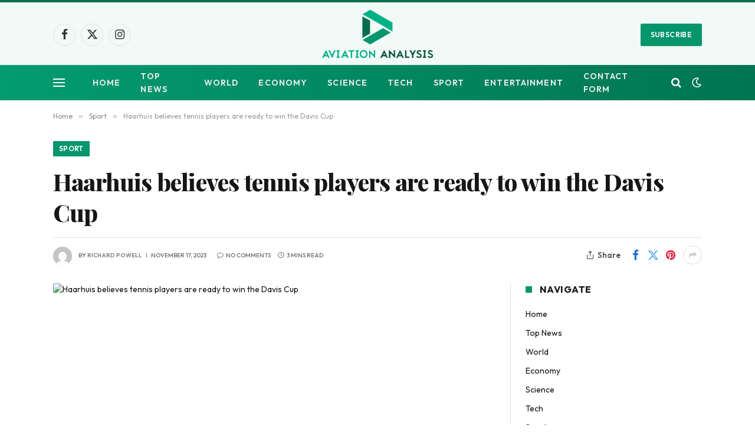

--- FILE ---
content_type: text/html; charset=UTF-8
request_url: https://www.aviationanalysis.net/haarhuis-believes-tennis-players-are-ready-to-win-the-davis-cup/
body_size: 17509
content:

<!DOCTYPE html>
<html lang="en-US" class="s-light site-s-light">

<head>

	<meta charset="UTF-8" />
	<meta name="viewport" content="width=device-width, initial-scale=1" />
	<meta name='robots' content='index, follow, max-image-preview:large, max-snippet:-1, max-video-preview:-1' />

	<!-- This site is optimized with the Yoast SEO plugin v26.8 - https://yoast.com/product/yoast-seo-wordpress/ -->
	<title>Haarhuis believes tennis players are ready to win the Davis Cup</title><link rel="preload" as="image" imagesrcset="https://www.rtlnieuws.nl/sites/default/files/ANP161123207-1.jpg?itok=WzC84XLp&amp;width=2048&amp;height=1152&amp;impolicy=semi_dynamic" imagesizes="(max-width: 722px) 100vw, 722px" /><link rel="preload" as="font" href="https://www.aviationanalysis.net/wp-content/themes/smart-mag/css/icons/fonts/ts-icons.woff2?v3.2" type="font/woff2" crossorigin="anonymous" />
	<link rel="canonical" href="https://www.aviationanalysis.net/haarhuis-believes-tennis-players-are-ready-to-win-the-davis-cup/" />
	<meta property="og:locale" content="en_US" />
	<meta property="og:type" content="article" />
	<meta property="og:title" content="Haarhuis believes tennis players are ready to win the Davis Cup" />
	<meta property="og:description" content="Team captain Paul Haarhuis believes the tennis players are ready to win the Davis Cup ahead of the quarter-finals of next Thursday&#8217;s Davis Cup Finals in Malaga. The captain said: “We will certainly not be favorites against Italy with Jannik Sinner, who is playing very well, but we certainly do not have any chance.” The" />
	<meta property="og:url" content="https://www.aviationanalysis.net/haarhuis-believes-tennis-players-are-ready-to-win-the-davis-cup/" />
	<meta property="og:site_name" content="Aviation Analysis - Industry Travel News" />
	<meta property="article:published_time" content="2023-11-16T21:00:38+00:00" />
	<meta property="og:image" content="https://www.rtlnieuws.nl/sites/default/files/ANP161123207-1.jpg?itok=WzC84XLp&width=2048&height=1152&impolicy=semi_dynamic" />
	<meta name="author" content="Richard Powell" />
	<meta name="twitter:card" content="summary_large_image" />
	<meta name="twitter:image" content="https://www.rtlnieuws.nl/sites/default/files/ANP161123207-1.jpg?itok=WzC84XLp&width=2048&height=1152&impolicy=semi_dynamic" />
	<meta name="twitter:label1" content="Written by" />
	<meta name="twitter:data1" content="Richard Powell" />
	<meta name="twitter:label2" content="Est. reading time" />
	<meta name="twitter:data2" content="2 minutes" />
	<script type="application/ld+json" class="yoast-schema-graph">{"@context":"https://schema.org","@graph":[{"@type":"NewsArticle","@id":"https://www.aviationanalysis.net/haarhuis-believes-tennis-players-are-ready-to-win-the-davis-cup/#article","isPartOf":{"@id":"https://www.aviationanalysis.net/haarhuis-believes-tennis-players-are-ready-to-win-the-davis-cup/"},"author":{"name":"Richard Powell","@id":"https://www.aviationanalysis.net/#/schema/person/1e99037423c91187b7f76c5443ec3da0"},"headline":"Haarhuis believes tennis players are ready to win the Davis Cup","datePublished":"2023-11-16T21:00:38+00:00","mainEntityOfPage":{"@id":"https://www.aviationanalysis.net/haarhuis-believes-tennis-players-are-ready-to-win-the-davis-cup/"},"wordCount":450,"commentCount":0,"publisher":{"@id":"https://www.aviationanalysis.net/#organization"},"image":{"@id":"https://www.aviationanalysis.net/haarhuis-believes-tennis-players-are-ready-to-win-the-davis-cup/#primaryimage"},"thumbnailUrl":"https://www.rtlnieuws.nl/sites/default/files/ANP161123207-1.jpg?itok=WzC84XLp&width=2048&height=1152&impolicy=semi_dynamic","articleSection":["Sport"],"inLanguage":"en-US"},{"@type":"WebPage","@id":"https://www.aviationanalysis.net/haarhuis-believes-tennis-players-are-ready-to-win-the-davis-cup/","url":"https://www.aviationanalysis.net/haarhuis-believes-tennis-players-are-ready-to-win-the-davis-cup/","name":"Haarhuis believes tennis players are ready to win the Davis Cup","isPartOf":{"@id":"https://www.aviationanalysis.net/#website"},"primaryImageOfPage":"https://www.rtlnieuws.nl/sites/default/files/ANP161123207-1.jpg?itok=WzC84XLp&width=2048&height=1152&impolicy=semi_dynamic","image":["https://www.rtlnieuws.nl/sites/default/files/ANP161123207-1.jpg?itok=WzC84XLp&width=2048&height=1152&impolicy=semi_dynamic"],"thumbnailUrl":"https://www.rtlnieuws.nl/sites/default/files/ANP161123207-1.jpg?itok=WzC84XLp&width=2048&height=1152&impolicy=semi_dynamic","datePublished":"2023-11-16T21:00:38+00:00","inLanguage":"en-US","potentialAction":[{"@type":"ReadAction","target":["https://www.aviationanalysis.net/haarhuis-believes-tennis-players-are-ready-to-win-the-davis-cup/"]}]},{"@type":"ImageObject","inLanguage":"en-US","@id":"https://www.aviationanalysis.net/haarhuis-believes-tennis-players-are-ready-to-win-the-davis-cup/#primaryimage","url":"https://www.rtlnieuws.nl/sites/default/files/ANP161123207-1.jpg?itok=WzC84XLp&width=2048&height=1152&impolicy=semi_dynamic","contentUrl":"https://www.rtlnieuws.nl/sites/default/files/ANP161123207-1.jpg?itok=WzC84XLp&width=2048&height=1152&impolicy=semi_dynamic"},{"@type":"WebSite","@id":"https://www.aviationanalysis.net/#website","url":"https://www.aviationanalysis.net/","name":"Aviation Analysis - Industry Travel News","description":"","publisher":{"@id":"https://www.aviationanalysis.net/#organization"},"potentialAction":[{"@type":"SearchAction","target":{"@type":"EntryPoint","urlTemplate":"https://www.aviationanalysis.net/?s={search_term_string}"},"query-input":{"@type":"PropertyValueSpecification","valueRequired":true,"valueName":"search_term_string"}}],"inLanguage":"en-US"},{"@type":"Organization","@id":"https://www.aviationanalysis.net/#organization","name":"Aviation Analysis Wing","url":"https://www.aviationanalysis.net/","logo":{"@type":"ImageObject","inLanguage":"en-US","@id":"https://www.aviationanalysis.net/#/schema/logo/image/","url":"https://www.aviationanalysis.net/wp-content/uploads/2020/07/Aviation-Analysis-2.png","contentUrl":"https://www.aviationanalysis.net/wp-content/uploads/2020/07/Aviation-Analysis-2.png","width":395,"height":199,"caption":"Aviation Analysis Wing"},"image":{"@id":"https://www.aviationanalysis.net/#/schema/logo/image/"}},{"@type":"Person","@id":"https://www.aviationanalysis.net/#/schema/person/1e99037423c91187b7f76c5443ec3da0","name":"Richard Powell","image":{"@type":"ImageObject","inLanguage":"en-US","@id":"https://www.aviationanalysis.net/#/schema/person/image/","url":"https://secure.gravatar.com/avatar/c15209596faa1d0d9a441f27acda0dcb9aaf4836ae7111aa2de2bf74eac24098?s=96&d=mm&r=g","contentUrl":"https://secure.gravatar.com/avatar/c15209596faa1d0d9a441f27acda0dcb9aaf4836ae7111aa2de2bf74eac24098?s=96&d=mm&r=g","caption":"Richard Powell"},"description":"Tv fanatic. Freelance thinker. Social media enthusiast. Total bacon lover. Communicator."}]}</script>
	<!-- / Yoast SEO plugin. -->


<link rel='dns-prefetch' href='//fonts.googleapis.com' />
<link rel="alternate" type="application/rss+xml" title="Aviation Analysis - Industry Travel News &raquo; Feed" href="https://www.aviationanalysis.net/feed/" />
<link rel="alternate" title="oEmbed (JSON)" type="application/json+oembed" href="https://www.aviationanalysis.net/wp-json/oembed/1.0/embed?url=https%3A%2F%2Fwww.aviationanalysis.net%2Fhaarhuis-believes-tennis-players-are-ready-to-win-the-davis-cup%2F" />
<link rel="alternate" title="oEmbed (XML)" type="text/xml+oembed" href="https://www.aviationanalysis.net/wp-json/oembed/1.0/embed?url=https%3A%2F%2Fwww.aviationanalysis.net%2Fhaarhuis-believes-tennis-players-are-ready-to-win-the-davis-cup%2F&#038;format=xml" />
<style id='wp-img-auto-sizes-contain-inline-css' type='text/css'>
img:is([sizes=auto i],[sizes^="auto," i]){contain-intrinsic-size:3000px 1500px}
/*# sourceURL=wp-img-auto-sizes-contain-inline-css */
</style>
<style id='wp-emoji-styles-inline-css' type='text/css'>

	img.wp-smiley, img.emoji {
		display: inline !important;
		border: none !important;
		box-shadow: none !important;
		height: 1em !important;
		width: 1em !important;
		margin: 0 0.07em !important;
		vertical-align: -0.1em !important;
		background: none !important;
		padding: 0 !important;
	}
/*# sourceURL=wp-emoji-styles-inline-css */
</style>
<style id='wp-block-library-inline-css' type='text/css'>
:root{--wp-block-synced-color:#7a00df;--wp-block-synced-color--rgb:122,0,223;--wp-bound-block-color:var(--wp-block-synced-color);--wp-editor-canvas-background:#ddd;--wp-admin-theme-color:#007cba;--wp-admin-theme-color--rgb:0,124,186;--wp-admin-theme-color-darker-10:#006ba1;--wp-admin-theme-color-darker-10--rgb:0,107,160.5;--wp-admin-theme-color-darker-20:#005a87;--wp-admin-theme-color-darker-20--rgb:0,90,135;--wp-admin-border-width-focus:2px}@media (min-resolution:192dpi){:root{--wp-admin-border-width-focus:1.5px}}.wp-element-button{cursor:pointer}:root .has-very-light-gray-background-color{background-color:#eee}:root .has-very-dark-gray-background-color{background-color:#313131}:root .has-very-light-gray-color{color:#eee}:root .has-very-dark-gray-color{color:#313131}:root .has-vivid-green-cyan-to-vivid-cyan-blue-gradient-background{background:linear-gradient(135deg,#00d084,#0693e3)}:root .has-purple-crush-gradient-background{background:linear-gradient(135deg,#34e2e4,#4721fb 50%,#ab1dfe)}:root .has-hazy-dawn-gradient-background{background:linear-gradient(135deg,#faaca8,#dad0ec)}:root .has-subdued-olive-gradient-background{background:linear-gradient(135deg,#fafae1,#67a671)}:root .has-atomic-cream-gradient-background{background:linear-gradient(135deg,#fdd79a,#004a59)}:root .has-nightshade-gradient-background{background:linear-gradient(135deg,#330968,#31cdcf)}:root .has-midnight-gradient-background{background:linear-gradient(135deg,#020381,#2874fc)}:root{--wp--preset--font-size--normal:16px;--wp--preset--font-size--huge:42px}.has-regular-font-size{font-size:1em}.has-larger-font-size{font-size:2.625em}.has-normal-font-size{font-size:var(--wp--preset--font-size--normal)}.has-huge-font-size{font-size:var(--wp--preset--font-size--huge)}.has-text-align-center{text-align:center}.has-text-align-left{text-align:left}.has-text-align-right{text-align:right}.has-fit-text{white-space:nowrap!important}#end-resizable-editor-section{display:none}.aligncenter{clear:both}.items-justified-left{justify-content:flex-start}.items-justified-center{justify-content:center}.items-justified-right{justify-content:flex-end}.items-justified-space-between{justify-content:space-between}.screen-reader-text{border:0;clip-path:inset(50%);height:1px;margin:-1px;overflow:hidden;padding:0;position:absolute;width:1px;word-wrap:normal!important}.screen-reader-text:focus{background-color:#ddd;clip-path:none;color:#444;display:block;font-size:1em;height:auto;left:5px;line-height:normal;padding:15px 23px 14px;text-decoration:none;top:5px;width:auto;z-index:100000}html :where(.has-border-color){border-style:solid}html :where([style*=border-top-color]){border-top-style:solid}html :where([style*=border-right-color]){border-right-style:solid}html :where([style*=border-bottom-color]){border-bottom-style:solid}html :where([style*=border-left-color]){border-left-style:solid}html :where([style*=border-width]){border-style:solid}html :where([style*=border-top-width]){border-top-style:solid}html :where([style*=border-right-width]){border-right-style:solid}html :where([style*=border-bottom-width]){border-bottom-style:solid}html :where([style*=border-left-width]){border-left-style:solid}html :where(img[class*=wp-image-]){height:auto;max-width:100%}:where(figure){margin:0 0 1em}html :where(.is-position-sticky){--wp-admin--admin-bar--position-offset:var(--wp-admin--admin-bar--height,0px)}@media screen and (max-width:600px){html :where(.is-position-sticky){--wp-admin--admin-bar--position-offset:0px}}

/*# sourceURL=wp-block-library-inline-css */
</style><style id='global-styles-inline-css' type='text/css'>
:root{--wp--preset--aspect-ratio--square: 1;--wp--preset--aspect-ratio--4-3: 4/3;--wp--preset--aspect-ratio--3-4: 3/4;--wp--preset--aspect-ratio--3-2: 3/2;--wp--preset--aspect-ratio--2-3: 2/3;--wp--preset--aspect-ratio--16-9: 16/9;--wp--preset--aspect-ratio--9-16: 9/16;--wp--preset--color--black: #000000;--wp--preset--color--cyan-bluish-gray: #abb8c3;--wp--preset--color--white: #ffffff;--wp--preset--color--pale-pink: #f78da7;--wp--preset--color--vivid-red: #cf2e2e;--wp--preset--color--luminous-vivid-orange: #ff6900;--wp--preset--color--luminous-vivid-amber: #fcb900;--wp--preset--color--light-green-cyan: #7bdcb5;--wp--preset--color--vivid-green-cyan: #00d084;--wp--preset--color--pale-cyan-blue: #8ed1fc;--wp--preset--color--vivid-cyan-blue: #0693e3;--wp--preset--color--vivid-purple: #9b51e0;--wp--preset--gradient--vivid-cyan-blue-to-vivid-purple: linear-gradient(135deg,rgb(6,147,227) 0%,rgb(155,81,224) 100%);--wp--preset--gradient--light-green-cyan-to-vivid-green-cyan: linear-gradient(135deg,rgb(122,220,180) 0%,rgb(0,208,130) 100%);--wp--preset--gradient--luminous-vivid-amber-to-luminous-vivid-orange: linear-gradient(135deg,rgb(252,185,0) 0%,rgb(255,105,0) 100%);--wp--preset--gradient--luminous-vivid-orange-to-vivid-red: linear-gradient(135deg,rgb(255,105,0) 0%,rgb(207,46,46) 100%);--wp--preset--gradient--very-light-gray-to-cyan-bluish-gray: linear-gradient(135deg,rgb(238,238,238) 0%,rgb(169,184,195) 100%);--wp--preset--gradient--cool-to-warm-spectrum: linear-gradient(135deg,rgb(74,234,220) 0%,rgb(151,120,209) 20%,rgb(207,42,186) 40%,rgb(238,44,130) 60%,rgb(251,105,98) 80%,rgb(254,248,76) 100%);--wp--preset--gradient--blush-light-purple: linear-gradient(135deg,rgb(255,206,236) 0%,rgb(152,150,240) 100%);--wp--preset--gradient--blush-bordeaux: linear-gradient(135deg,rgb(254,205,165) 0%,rgb(254,45,45) 50%,rgb(107,0,62) 100%);--wp--preset--gradient--luminous-dusk: linear-gradient(135deg,rgb(255,203,112) 0%,rgb(199,81,192) 50%,rgb(65,88,208) 100%);--wp--preset--gradient--pale-ocean: linear-gradient(135deg,rgb(255,245,203) 0%,rgb(182,227,212) 50%,rgb(51,167,181) 100%);--wp--preset--gradient--electric-grass: linear-gradient(135deg,rgb(202,248,128) 0%,rgb(113,206,126) 100%);--wp--preset--gradient--midnight: linear-gradient(135deg,rgb(2,3,129) 0%,rgb(40,116,252) 100%);--wp--preset--font-size--small: 13px;--wp--preset--font-size--medium: 20px;--wp--preset--font-size--large: 36px;--wp--preset--font-size--x-large: 42px;--wp--preset--spacing--20: 0.44rem;--wp--preset--spacing--30: 0.67rem;--wp--preset--spacing--40: 1rem;--wp--preset--spacing--50: 1.5rem;--wp--preset--spacing--60: 2.25rem;--wp--preset--spacing--70: 3.38rem;--wp--preset--spacing--80: 5.06rem;--wp--preset--shadow--natural: 6px 6px 9px rgba(0, 0, 0, 0.2);--wp--preset--shadow--deep: 12px 12px 50px rgba(0, 0, 0, 0.4);--wp--preset--shadow--sharp: 6px 6px 0px rgba(0, 0, 0, 0.2);--wp--preset--shadow--outlined: 6px 6px 0px -3px rgb(255, 255, 255), 6px 6px rgb(0, 0, 0);--wp--preset--shadow--crisp: 6px 6px 0px rgb(0, 0, 0);}:where(.is-layout-flex){gap: 0.5em;}:where(.is-layout-grid){gap: 0.5em;}body .is-layout-flex{display: flex;}.is-layout-flex{flex-wrap: wrap;align-items: center;}.is-layout-flex > :is(*, div){margin: 0;}body .is-layout-grid{display: grid;}.is-layout-grid > :is(*, div){margin: 0;}:where(.wp-block-columns.is-layout-flex){gap: 2em;}:where(.wp-block-columns.is-layout-grid){gap: 2em;}:where(.wp-block-post-template.is-layout-flex){gap: 1.25em;}:where(.wp-block-post-template.is-layout-grid){gap: 1.25em;}.has-black-color{color: var(--wp--preset--color--black) !important;}.has-cyan-bluish-gray-color{color: var(--wp--preset--color--cyan-bluish-gray) !important;}.has-white-color{color: var(--wp--preset--color--white) !important;}.has-pale-pink-color{color: var(--wp--preset--color--pale-pink) !important;}.has-vivid-red-color{color: var(--wp--preset--color--vivid-red) !important;}.has-luminous-vivid-orange-color{color: var(--wp--preset--color--luminous-vivid-orange) !important;}.has-luminous-vivid-amber-color{color: var(--wp--preset--color--luminous-vivid-amber) !important;}.has-light-green-cyan-color{color: var(--wp--preset--color--light-green-cyan) !important;}.has-vivid-green-cyan-color{color: var(--wp--preset--color--vivid-green-cyan) !important;}.has-pale-cyan-blue-color{color: var(--wp--preset--color--pale-cyan-blue) !important;}.has-vivid-cyan-blue-color{color: var(--wp--preset--color--vivid-cyan-blue) !important;}.has-vivid-purple-color{color: var(--wp--preset--color--vivid-purple) !important;}.has-black-background-color{background-color: var(--wp--preset--color--black) !important;}.has-cyan-bluish-gray-background-color{background-color: var(--wp--preset--color--cyan-bluish-gray) !important;}.has-white-background-color{background-color: var(--wp--preset--color--white) !important;}.has-pale-pink-background-color{background-color: var(--wp--preset--color--pale-pink) !important;}.has-vivid-red-background-color{background-color: var(--wp--preset--color--vivid-red) !important;}.has-luminous-vivid-orange-background-color{background-color: var(--wp--preset--color--luminous-vivid-orange) !important;}.has-luminous-vivid-amber-background-color{background-color: var(--wp--preset--color--luminous-vivid-amber) !important;}.has-light-green-cyan-background-color{background-color: var(--wp--preset--color--light-green-cyan) !important;}.has-vivid-green-cyan-background-color{background-color: var(--wp--preset--color--vivid-green-cyan) !important;}.has-pale-cyan-blue-background-color{background-color: var(--wp--preset--color--pale-cyan-blue) !important;}.has-vivid-cyan-blue-background-color{background-color: var(--wp--preset--color--vivid-cyan-blue) !important;}.has-vivid-purple-background-color{background-color: var(--wp--preset--color--vivid-purple) !important;}.has-black-border-color{border-color: var(--wp--preset--color--black) !important;}.has-cyan-bluish-gray-border-color{border-color: var(--wp--preset--color--cyan-bluish-gray) !important;}.has-white-border-color{border-color: var(--wp--preset--color--white) !important;}.has-pale-pink-border-color{border-color: var(--wp--preset--color--pale-pink) !important;}.has-vivid-red-border-color{border-color: var(--wp--preset--color--vivid-red) !important;}.has-luminous-vivid-orange-border-color{border-color: var(--wp--preset--color--luminous-vivid-orange) !important;}.has-luminous-vivid-amber-border-color{border-color: var(--wp--preset--color--luminous-vivid-amber) !important;}.has-light-green-cyan-border-color{border-color: var(--wp--preset--color--light-green-cyan) !important;}.has-vivid-green-cyan-border-color{border-color: var(--wp--preset--color--vivid-green-cyan) !important;}.has-pale-cyan-blue-border-color{border-color: var(--wp--preset--color--pale-cyan-blue) !important;}.has-vivid-cyan-blue-border-color{border-color: var(--wp--preset--color--vivid-cyan-blue) !important;}.has-vivid-purple-border-color{border-color: var(--wp--preset--color--vivid-purple) !important;}.has-vivid-cyan-blue-to-vivid-purple-gradient-background{background: var(--wp--preset--gradient--vivid-cyan-blue-to-vivid-purple) !important;}.has-light-green-cyan-to-vivid-green-cyan-gradient-background{background: var(--wp--preset--gradient--light-green-cyan-to-vivid-green-cyan) !important;}.has-luminous-vivid-amber-to-luminous-vivid-orange-gradient-background{background: var(--wp--preset--gradient--luminous-vivid-amber-to-luminous-vivid-orange) !important;}.has-luminous-vivid-orange-to-vivid-red-gradient-background{background: var(--wp--preset--gradient--luminous-vivid-orange-to-vivid-red) !important;}.has-very-light-gray-to-cyan-bluish-gray-gradient-background{background: var(--wp--preset--gradient--very-light-gray-to-cyan-bluish-gray) !important;}.has-cool-to-warm-spectrum-gradient-background{background: var(--wp--preset--gradient--cool-to-warm-spectrum) !important;}.has-blush-light-purple-gradient-background{background: var(--wp--preset--gradient--blush-light-purple) !important;}.has-blush-bordeaux-gradient-background{background: var(--wp--preset--gradient--blush-bordeaux) !important;}.has-luminous-dusk-gradient-background{background: var(--wp--preset--gradient--luminous-dusk) !important;}.has-pale-ocean-gradient-background{background: var(--wp--preset--gradient--pale-ocean) !important;}.has-electric-grass-gradient-background{background: var(--wp--preset--gradient--electric-grass) !important;}.has-midnight-gradient-background{background: var(--wp--preset--gradient--midnight) !important;}.has-small-font-size{font-size: var(--wp--preset--font-size--small) !important;}.has-medium-font-size{font-size: var(--wp--preset--font-size--medium) !important;}.has-large-font-size{font-size: var(--wp--preset--font-size--large) !important;}.has-x-large-font-size{font-size: var(--wp--preset--font-size--x-large) !important;}
/*# sourceURL=global-styles-inline-css */
</style>

<style id='classic-theme-styles-inline-css' type='text/css'>
/*! This file is auto-generated */
.wp-block-button__link{color:#fff;background-color:#32373c;border-radius:9999px;box-shadow:none;text-decoration:none;padding:calc(.667em + 2px) calc(1.333em + 2px);font-size:1.125em}.wp-block-file__button{background:#32373c;color:#fff;text-decoration:none}
/*# sourceURL=/wp-includes/css/classic-themes.min.css */
</style>
<link rel='stylesheet' id='dashicons-css' href='https://www.aviationanalysis.net/wp-includes/css/dashicons.min.css?ver=6.9' type='text/css' media='all' />
<link rel='stylesheet' id='admin-bar-css' href='https://www.aviationanalysis.net/wp-includes/css/admin-bar.min.css?ver=6.9' type='text/css' media='all' />
<style id='admin-bar-inline-css' type='text/css'>

    /* Hide CanvasJS credits for P404 charts specifically */
    #p404RedirectChart .canvasjs-chart-credit {
        display: none !important;
    }
    
    #p404RedirectChart canvas {
        border-radius: 6px;
    }

    .p404-redirect-adminbar-weekly-title {
        font-weight: bold;
        font-size: 14px;
        color: #fff;
        margin-bottom: 6px;
    }

    #wpadminbar #wp-admin-bar-p404_free_top_button .ab-icon:before {
        content: "\f103";
        color: #dc3545;
        top: 3px;
    }
    
    #wp-admin-bar-p404_free_top_button .ab-item {
        min-width: 80px !important;
        padding: 0px !important;
    }
    
    /* Ensure proper positioning and z-index for P404 dropdown */
    .p404-redirect-adminbar-dropdown-wrap { 
        min-width: 0; 
        padding: 0;
        position: static !important;
    }
    
    #wpadminbar #wp-admin-bar-p404_free_top_button_dropdown {
        position: static !important;
    }
    
    #wpadminbar #wp-admin-bar-p404_free_top_button_dropdown .ab-item {
        padding: 0 !important;
        margin: 0 !important;
    }
    
    .p404-redirect-dropdown-container {
        min-width: 340px;
        padding: 18px 18px 12px 18px;
        background: #23282d !important;
        color: #fff;
        border-radius: 12px;
        box-shadow: 0 8px 32px rgba(0,0,0,0.25);
        margin-top: 10px;
        position: relative !important;
        z-index: 999999 !important;
        display: block !important;
        border: 1px solid #444;
    }
    
    /* Ensure P404 dropdown appears on hover */
    #wpadminbar #wp-admin-bar-p404_free_top_button .p404-redirect-dropdown-container { 
        display: none !important;
    }
    
    #wpadminbar #wp-admin-bar-p404_free_top_button:hover .p404-redirect-dropdown-container { 
        display: block !important;
    }
    
    #wpadminbar #wp-admin-bar-p404_free_top_button:hover #wp-admin-bar-p404_free_top_button_dropdown .p404-redirect-dropdown-container {
        display: block !important;
    }
    
    .p404-redirect-card {
        background: #2c3338;
        border-radius: 8px;
        padding: 18px 18px 12px 18px;
        box-shadow: 0 2px 8px rgba(0,0,0,0.07);
        display: flex;
        flex-direction: column;
        align-items: flex-start;
        border: 1px solid #444;
    }
    
    .p404-redirect-btn {
        display: inline-block;
        background: #dc3545;
        color: #fff !important;
        font-weight: bold;
        padding: 5px 22px;
        border-radius: 8px;
        text-decoration: none;
        font-size: 17px;
        transition: background 0.2s, box-shadow 0.2s;
        margin-top: 8px;
        box-shadow: 0 2px 8px rgba(220,53,69,0.15);
        text-align: center;
        line-height: 1.6;
    }
    
    .p404-redirect-btn:hover {
        background: #c82333;
        color: #fff !important;
        box-shadow: 0 4px 16px rgba(220,53,69,0.25);
    }
    
    /* Prevent conflicts with other admin bar dropdowns */
    #wpadminbar .ab-top-menu > li:hover > .ab-item,
    #wpadminbar .ab-top-menu > li.hover > .ab-item {
        z-index: auto;
    }
    
    #wpadminbar #wp-admin-bar-p404_free_top_button:hover > .ab-item {
        z-index: 999998 !important;
    }
    
/*# sourceURL=admin-bar-inline-css */
</style>
<link rel='stylesheet' id='smartmag-core-css' href='https://www.aviationanalysis.net/wp-content/themes/smart-mag/style.css?ver=10.3.0' type='text/css' media='all' />
<style id='smartmag-core-inline-css' type='text/css'>
:root { --c-main: #06966c;
--c-main-rgb: 6,150,108;
--text-font: "Outfit", system-ui, -apple-system, "Segoe UI", Arial, sans-serif;
--body-font: "Outfit", system-ui, -apple-system, "Segoe UI", Arial, sans-serif;
--ui-font: "Outfit", system-ui, -apple-system, "Segoe UI", Arial, sans-serif;
--title-font: "Outfit", system-ui, -apple-system, "Segoe UI", Arial, sans-serif;
--h-font: "Outfit", system-ui, -apple-system, "Segoe UI", Arial, sans-serif;
--tertiary-font: "Playfair Display", system-ui, -apple-system, "Segoe UI", Arial, sans-serif;
--title-font: var(--ui-font);
--h-font: var(--ui-font);
--title-font: var(--tertiary-font);
--main-width: 1100px;
--c-post-meta: #807f82;
--p-title-space: 8px;
--excerpt-mt: 9px;
--c-excerpts: #424242;
--excerpt-size: 15px; }
.post-title:not(._) { font-weight: 800; letter-spacing: -0.02em; }
:root { --sidebar-width: 300px; }
.ts-row, .has-el-gap { --sidebar-c-width: calc(var(--sidebar-width) + var(--grid-gutter-h) + var(--sidebar-c-pad)); }
:root { --sidebar-pad: 34px; --sidebar-sep-pad: 34px; }
.breadcrumbs { font-family: var(--body-font); }
.smart-head-main .smart-head-mid { background-color: rgba(6,150,108,0.05); border-top-width: 4px; border-top-color: #086d4d; }
.smart-head-main .smart-head-bot { background: linear-gradient(90deg, #039b70 0%, #007550 100%); }
.smart-head-mobile .smart-head-mid { background: linear-gradient(90deg, #039b70 0%, #007a3f 100%); }
.smart-head-main { --c-search-icon: #ffffff; }
.smart-head-mobile { --c-search-icon: #ffffff; }
.smart-head-main .scheme-switcher a { color: #ffffff; }
.smart-head-main { --c-hamburger: #ffffff; }
.smart-head-mobile { --c-hamburger: #ffffff; }
.post-meta { font-family: var(--body-font); }
.post-meta .meta-item, .post-meta .text-in { font-family: var(--ui-font); font-size: 10px; font-weight: 500; text-transform: uppercase; }
.post-meta .post-cat > a { font-weight: 600; }
.post-meta .post-author > a { font-weight: 600; text-transform: uppercase; }
.s-light .block-wrap.s-dark { --c-post-meta: var(--c-contrast-450); }
.s-dark, .s-light .block-wrap.s-dark { --c-post-meta: #ffffff; }
.post-meta .post-author > a { color: #807f82; }
.s-dark .post-meta .post-author > a { color: #ffffff; }
.post-meta .post-cat > a { color: #807f82; }
.s-dark .post-meta .post-cat > a { color: #ffffff; }
.post-meta { --p-meta-sep: "\7C"; --p-meta-sep-pad: 6px; }
.post-meta .meta-item:before { transform: scale(0.85); }
.l-post .excerpt { font-family: var(--ui-font); }
.l-post .excerpt { font-weight: normal; }
.cat-labels .category { font-family: var(--body-font); }
.block-head-i .heading { font-size: 16px; font-weight: bold; line-height: 0.7; }
.block-head-i { --space-below: 20px; --line-weight: 11px; padding-top: 5px; padding-bottom: 6px; padding-right: 15px; }
.load-button { font-family: var(--body-font); }
.loop-grid-base .post-title { font-size: 19px; }
.loop-grid-sm .post-title { font-size: 16px; }
.has-nums .l-post { --num-font: var(--body-font); }
.has-nums-a .l-post .post-title:before,
.has-nums-b .l-post .content:before { font-size: 25px; font-weight: 600; }
.has-nums:not(.has-nums-c) { --num-color: var(--c-main); }
.has-nums-a .l-post .post-title:before,
.has-nums-b .l-post .content:before { content: counter(ts-loop) "."; }
.loop-list .post-title { font-size: 20px; }
.list-post { --list-p-media-width: 40%; --list-p-media-max-width: 85%; }
.loop-small .post-title { font-size: 15px; font-weight: bold; }
.loop-small .media:not(i) { max-width: 81px; }
.author-box .bio { font-size: 15px; }
.entry-content { font-family: var(--ui-font); }
@media (min-width: 941px) and (max-width: 1200px) { .ts-row, .has-el-gap { --sidebar-c-width: calc(var(--sidebar-width) + var(--grid-gutter-h) + var(--sidebar-c-pad)); } }


/*# sourceURL=smartmag-core-inline-css */
</style>
<link rel='stylesheet' id='smartmag-magnific-popup-css' href='https://www.aviationanalysis.net/wp-content/themes/smart-mag/css/lightbox.css?ver=10.3.0' type='text/css' media='all' />
<link rel='stylesheet' id='smartmag-icons-css' href='https://www.aviationanalysis.net/wp-content/themes/smart-mag/css/icons/icons.css?ver=10.3.0' type='text/css' media='all' />
<link rel='stylesheet' id='smartmag-gfonts-custom-css' href='https://fonts.googleapis.com/css?family=Outfit%3A400%2C500%2C600%2C700%2Cnormal%7CPlayfair+Display%3A400%2C500%2C600%2C700%2C800&#038;display=swap' type='text/css' media='all' />
<script type="text/javascript" id="smartmag-lazy-inline-js-after">
/* <![CDATA[ */
/**
 * @copyright ThemeSphere
 * @preserve
 */
var BunyadLazy={};BunyadLazy.load=function(){function a(e,n){var t={};e.dataset.bgset&&e.dataset.sizes?(t.sizes=e.dataset.sizes,t.srcset=e.dataset.bgset):t.src=e.dataset.bgsrc,function(t){var a=t.dataset.ratio;if(0<a){const e=t.parentElement;if(e.classList.contains("media-ratio")){const n=e.style;n.getPropertyValue("--a-ratio")||(n.paddingBottom=100/a+"%")}}}(e);var a,o=document.createElement("img");for(a in o.onload=function(){var t="url('"+(o.currentSrc||o.src)+"')",a=e.style;a.backgroundImage!==t&&requestAnimationFrame(()=>{a.backgroundImage=t,n&&n()}),o.onload=null,o.onerror=null,o=null},o.onerror=o.onload,t)o.setAttribute(a,t[a]);o&&o.complete&&0<o.naturalWidth&&o.onload&&o.onload()}function e(t){t.dataset.loaded||a(t,()=>{document.dispatchEvent(new Event("lazyloaded")),t.dataset.loaded=1})}function n(t){"complete"===document.readyState?t():window.addEventListener("load",t)}return{initEarly:function(){var t,a=()=>{document.querySelectorAll(".img.bg-cover:not(.lazyload)").forEach(e)};"complete"!==document.readyState?(t=setInterval(a,150),n(()=>{a(),clearInterval(t)})):a()},callOnLoad:n,initBgImages:function(t){t&&n(()=>{document.querySelectorAll(".img.bg-cover").forEach(e)})},bgLoad:a}}(),BunyadLazy.load.initEarly();
//# sourceURL=smartmag-lazy-inline-js-after
/* ]]> */
</script>
<script type="text/javascript" src="https://www.aviationanalysis.net/wp-includes/js/jquery/jquery.min.js?ver=3.7.1" id="jquery-core-js"></script>
<script type="text/javascript" src="https://www.aviationanalysis.net/wp-includes/js/jquery/jquery-migrate.min.js?ver=3.4.1" id="jquery-migrate-js"></script>
<link rel="https://api.w.org/" href="https://www.aviationanalysis.net/wp-json/" /><link rel="alternate" title="JSON" type="application/json" href="https://www.aviationanalysis.net/wp-json/wp/v2/posts/70087" /><link rel="EditURI" type="application/rsd+xml" title="RSD" href="https://www.aviationanalysis.net/xmlrpc.php?rsd" />
<meta name="generator" content="WordPress 6.9" />
<link rel='shortlink' href='https://www.aviationanalysis.net/?p=70087' />
<meta name="google-site-verification" content="X9vdsN-97V69Kx9OYLGR157k6XOSFPz3dq9VXogdOBs" /><script type="text/javascript">//<![CDATA[
  function external_links_in_new_windows_loop() {
    if (!document.links) {
      document.links = document.getElementsByTagName('a');
    }
    var change_link = false;
    var force = '';
    var ignore = '';

    for (var t=0; t<document.links.length; t++) {
      var all_links = document.links[t];
      change_link = false;
      
      if(document.links[t].hasAttribute('onClick') == false) {
        // forced if the address starts with http (or also https), but does not link to the current domain
        if(all_links.href.search(/^http/) != -1 && all_links.href.search('www.aviationanalysis.net') == -1 && all_links.href.search(/^#/) == -1) {
          // console.log('Changed ' + all_links.href);
          change_link = true;
        }
          
        if(force != '' && all_links.href.search(force) != -1) {
          // forced
          // console.log('force ' + all_links.href);
          change_link = true;
        }
        
        if(ignore != '' && all_links.href.search(ignore) != -1) {
          // console.log('ignore ' + all_links.href);
          // ignored
          change_link = false;
        }

        if(change_link == true) {
          // console.log('Changed ' + all_links.href);
          document.links[t].setAttribute('onClick', 'javascript:window.open(\'' + all_links.href.replace(/'/g, '') + '\', \'_blank\', \'noopener\'); return false;');
          document.links[t].removeAttribute('target');
        }
      }
    }
  }
  
  // Load
  function external_links_in_new_windows_load(func)
  {  
    var oldonload = window.onload;
    if (typeof window.onload != 'function'){
      window.onload = func;
    } else {
      window.onload = function(){
        oldonload();
        func();
      }
    }
  }

  external_links_in_new_windows_load(external_links_in_new_windows_loop);
  //]]></script>


		<script>
		var BunyadSchemeKey = 'bunyad-scheme';
		(() => {
			const d = document.documentElement;
			const c = d.classList;
			var scheme = localStorage.getItem(BunyadSchemeKey);
			
			if (scheme) {
				d.dataset.origClass = c;
				scheme === 'dark' ? c.remove('s-light', 'site-s-light') : c.remove('s-dark', 'site-s-dark');
				c.add('site-s-' + scheme, 's-' + scheme);
			}
		})();
		</script>
		<link rel="icon" href="https://www.aviationanalysis.net/wp-content/uploads/2025/08/cropped-fav-32x32.png" sizes="32x32" />
<link rel="icon" href="https://www.aviationanalysis.net/wp-content/uploads/2025/08/cropped-fav-192x192.png" sizes="192x192" />
<link rel="apple-touch-icon" href="https://www.aviationanalysis.net/wp-content/uploads/2025/08/cropped-fav-180x180.png" />
<meta name="msapplication-TileImage" content="https://www.aviationanalysis.net/wp-content/uploads/2025/08/cropped-fav-270x270.png" />

<!-- FIFU:jsonld:begin -->
<script type="application/ld+json">{"@context":"https://schema.org","@graph":[{"@type":"ImageObject","@id":"https://www.rtlnieuws.nl/sites/default/files/ANP161123207-1.jpg?itok=WzC84XLp&width=2048&height=1152&impolicy=semi_dynamic","url":"https://www.rtlnieuws.nl/sites/default/files/ANP161123207-1.jpg?itok=WzC84XLp&width=2048&height=1152&impolicy=semi_dynamic","contentUrl":"https://www.rtlnieuws.nl/sites/default/files/ANP161123207-1.jpg?itok=WzC84XLp&width=2048&height=1152&impolicy=semi_dynamic","mainEntityOfPage":"https://www.aviationanalysis.net/haarhuis-believes-tennis-players-are-ready-to-win-the-davis-cup/"}]}</script>
<!-- FIFU:jsonld:end -->


<link rel="preload" as="image" href="https://www.rtlnieuws.nl/sites/default/files/ANP161123207-1.jpg?itok=WzC84XLp&#038;width=2048&#038;height=1152&#038;impolicy=semi_dynamic"></head>


<body data-rsssl=1 class="wp-singular post-template-default single single-post postid-70087 single-format-standard wp-custom-logo wp-theme-smart-mag right-sidebar post-layout-large-b post-cat-23 has-lb has-lb-sm ts-img-hov-fade has-sb-sep layout-normal">



<div class="main-wrap">

	
<div class="off-canvas-backdrop"></div>
<div class="mobile-menu-container off-canvas s-dark hide-menu-lg" id="off-canvas">

	<div class="off-canvas-head">
		<a href="#" class="close">
			<span class="visuallyhidden">Close Menu</span>
			<i class="tsi tsi-times"></i>
		</a>

		<div class="ts-logo">
			<img class="logo-mobile logo-image logo-image-dark" src="https://www.aviationanalysis.net/wp-content/uploads/2025/08/logo_light-1.png" width="133" height="62" alt="Aviation Analysis &#8211; Industry Travel News"/><img class="logo-mobile logo-image" src="https://www.aviationanalysis.net/wp-content/uploads/2025/08/logo-1.png" width="133" height="62" alt="Aviation Analysis &#8211; Industry Travel News"/>		</div>
	</div>

	<div class="off-canvas-content">

					<ul class="mobile-menu"></ul>
		
		
		
		<div class="spc-social-block spc-social spc-social-b smart-head-social">
		
			
				<a href="#" class="link service s-facebook" target="_blank" rel="nofollow noopener">
					<i class="icon tsi tsi-facebook"></i>					<span class="visuallyhidden">Facebook</span>
				</a>
									
			
				<a href="#" class="link service s-twitter" target="_blank" rel="nofollow noopener">
					<i class="icon tsi tsi-twitter"></i>					<span class="visuallyhidden">X (Twitter)</span>
				</a>
									
			
				<a href="#" class="link service s-instagram" target="_blank" rel="nofollow noopener">
					<i class="icon tsi tsi-instagram"></i>					<span class="visuallyhidden">Instagram</span>
				</a>
									
			
		</div>

		
	</div>

</div>
<div class="smart-head smart-head-b smart-head-main" id="smart-head" data-sticky="auto" data-sticky-type="fixed" data-sticky-full>
	
	<div class="smart-head-row smart-head-mid smart-head-row-3 is-light smart-head-row-full">

		<div class="inner wrap">

							
				<div class="items items-left ">
				
		<div class="spc-social-block spc-social spc-social-b smart-head-social">
		
			
				<a href="#" class="link service s-facebook" target="_blank" rel="nofollow noopener">
					<i class="icon tsi tsi-facebook"></i>					<span class="visuallyhidden">Facebook</span>
				</a>
									
			
				<a href="#" class="link service s-twitter" target="_blank" rel="nofollow noopener">
					<i class="icon tsi tsi-twitter"></i>					<span class="visuallyhidden">X (Twitter)</span>
				</a>
									
			
				<a href="#" class="link service s-instagram" target="_blank" rel="nofollow noopener">
					<i class="icon tsi tsi-instagram"></i>					<span class="visuallyhidden">Instagram</span>
				</a>
									
			
		</div>

						</div>

							
				<div class="items items-center ">
					<a href="https://www.aviationanalysis.net/" title="Aviation Analysis &#8211; Industry Travel News" rel="home" class="logo-link ts-logo logo-is-image">
		<span>
			
				
					<img src="https://www.aviationanalysis.net/wp-content/uploads/2025/08/logo_light-1.png" class="logo-image logo-image-dark" alt="Aviation Analysis &#8211; Industry Travel News" width="265" height="124"/><img src="https://www.aviationanalysis.net/wp-content/uploads/2025/08/logo-1.png" class="logo-image" alt="Aviation Analysis &#8211; Industry Travel News" width="265" height="124"/>
									 
					</span>
	</a>				</div>

							
				<div class="items items-right ">
				
	<a href="#" class="ts-button ts-button-a ts-button1">
		Subscribe	</a>
				</div>

						
		</div>
	</div>

	
	<div class="smart-head-row smart-head-bot smart-head-row-3 s-dark has-center-nav smart-head-row-full">

		<div class="inner wrap">

							
				<div class="items items-left ">
				
<button class="offcanvas-toggle has-icon" type="button" aria-label="Menu">
	<span class="hamburger-icon hamburger-icon-b">
		<span class="inner"></span>
	</span>
</button>				</div>

							
				<div class="items items-center ">
					<div class="nav-wrap">
		<nav class="navigation navigation-main nav-hov-b">
			<ul id="menu-primary-menu" class="menu"><li id="menu-item-530" class="menu-item menu-item-type-custom menu-item-object-custom menu-item-home menu-item-530"><a href="https://www.aviationanalysis.net">Home</a></li>
<li id="menu-item-531" class="menu-item menu-item-type-taxonomy menu-item-object-category menu-cat-1 menu-item-531"><a href="https://www.aviationanalysis.net/top-news/">Top News</a></li>
<li id="menu-item-532" class="menu-item menu-item-type-taxonomy menu-item-object-category menu-cat-25 menu-item-532"><a href="https://www.aviationanalysis.net/world/">World</a></li>
<li id="menu-item-533" class="menu-item menu-item-type-taxonomy menu-item-object-category menu-cat-20 menu-item-533"><a href="https://www.aviationanalysis.net/economy/">Economy</a></li>
<li id="menu-item-534" class="menu-item menu-item-type-taxonomy menu-item-object-category menu-cat-21 menu-item-534"><a href="https://www.aviationanalysis.net/science/">Science</a></li>
<li id="menu-item-535" class="menu-item menu-item-type-taxonomy menu-item-object-category menu-cat-22 menu-item-535"><a href="https://www.aviationanalysis.net/tech/">Tech</a></li>
<li id="menu-item-536" class="menu-item menu-item-type-taxonomy menu-item-object-category current-post-ancestor current-menu-parent current-post-parent menu-cat-23 menu-item-536"><a href="https://www.aviationanalysis.net/sport/">Sport</a></li>
<li id="menu-item-537" class="menu-item menu-item-type-taxonomy menu-item-object-category menu-cat-24 menu-item-537"><a href="https://www.aviationanalysis.net/entertainment/">Entertainment</a></li>
<li id="menu-item-25424" class="menu-item menu-item-type-post_type menu-item-object-page menu-item-25424"><a href="https://www.aviationanalysis.net/contact-form/">Contact Form</a></li>
</ul>		</nav>
	</div>
				</div>

							
				<div class="items items-right ">
				

	<a href="#" class="search-icon has-icon-only is-icon" title="Search">
		<i class="tsi tsi-search"></i>
	</a>


<div class="scheme-switcher has-icon-only">
	<a href="#" class="toggle is-icon toggle-dark" title="Switch to Dark Design - easier on eyes.">
		<i class="icon tsi tsi-moon"></i>
	</a>
	<a href="#" class="toggle is-icon toggle-light" title="Switch to Light Design.">
		<i class="icon tsi tsi-bright"></i>
	</a>
</div>				</div>

						
		</div>
	</div>

	</div>
<div class="smart-head smart-head-a smart-head-mobile" id="smart-head-mobile" data-sticky="mid" data-sticky-type="smart" data-sticky-full>
	
	<div class="smart-head-row smart-head-mid smart-head-row-3 s-dark smart-head-row-full">

		<div class="inner wrap">

							
				<div class="items items-left ">
				
<button class="offcanvas-toggle has-icon" type="button" aria-label="Menu">
	<span class="hamburger-icon hamburger-icon-a">
		<span class="inner"></span>
	</span>
</button>				</div>

							
				<div class="items items-center ">
					<a href="https://www.aviationanalysis.net/" title="Aviation Analysis &#8211; Industry Travel News" rel="home" class="logo-link ts-logo logo-is-image">
		<span>
			
									<img class="logo-mobile logo-image logo-image-dark" src="https://www.aviationanalysis.net/wp-content/uploads/2025/08/logo_light-1.png" width="133" height="62" alt="Aviation Analysis &#8211; Industry Travel News"/><img class="logo-mobile logo-image" src="https://www.aviationanalysis.net/wp-content/uploads/2025/08/logo-1.png" width="133" height="62" alt="Aviation Analysis &#8211; Industry Travel News"/>									 
					</span>
	</a>				</div>

							
				<div class="items items-right ">
				

	<a href="#" class="search-icon has-icon-only is-icon" title="Search">
		<i class="tsi tsi-search"></i>
	</a>

				</div>

						
		</div>
	</div>

	</div>
<nav class="breadcrumbs is-full-width breadcrumbs-a" id="breadcrumb"><div class="inner ts-contain "><span><a href="https://www.aviationanalysis.net/"><span>Home</span></a></span><span class="delim">&raquo;</span><span><a href="https://www.aviationanalysis.net/sport/"><span>Sport</span></a></span><span class="delim">&raquo;</span><span class="current">Haarhuis believes tennis players are ready to win the Davis Cup</span></div></nav>
<div class="main ts-contain cf right-sidebar">
	
		
	<div class="s-head-large s-head-has-sep the-post-header s-head-modern s-head-large-b has-share-meta-right">
	<div class="post-meta post-meta-a post-meta-left post-meta-single has-below"><div class="post-meta-items meta-above"><span class="meta-item cat-labels">
						
						<a href="https://www.aviationanalysis.net/sport/" class="category term-color-23" rel="category">Sport</a>
					</span>
					</div><h1 class="is-title post-title">Haarhuis believes tennis players are ready to win the Davis Cup</h1><div class="meta-below-has-right"><div class="post-meta-items meta-below has-author-img"><span class="meta-item post-author has-img"><img alt='Richard Powell' src='https://secure.gravatar.com/avatar/c15209596faa1d0d9a441f27acda0dcb9aaf4836ae7111aa2de2bf74eac24098?s=32&#038;d=mm&#038;r=g' srcset='https://secure.gravatar.com/avatar/c15209596faa1d0d9a441f27acda0dcb9aaf4836ae7111aa2de2bf74eac24098?s=64&#038;d=mm&#038;r=g 2x' class='avatar avatar-32 photo' height='32' width='32' decoding='async'/><span class="by">By</span> <a href="https://www.aviationanalysis.net/author/aarav/" title="Posts by Richard Powell" rel="author">Richard Powell</a></span><span class="meta-item has-next-icon date"><time class="post-date" datetime="2023-11-17T00:00:38+03:00">November 17, 2023</time></span><span class="has-next-icon meta-item comments has-icon"><a href="https://www.aviationanalysis.net/haarhuis-believes-tennis-players-are-ready-to-win-the-davis-cup/#respond"><i class="tsi tsi-comment-o"></i>No Comments</a></span><span class="meta-item read-time has-icon"><i class="tsi tsi-clock"></i>3 Mins Read</span></div> 
	<div class="is-not-global post-share post-share-b spc-social-colors  post-share-b4">

					<span class="share-text">
				<i class="icon tsi tsi-share1"></i>
				Share			</span>
				
		
				
			<a href="https://www.facebook.com/sharer.php?u=https%3A%2F%2Fwww.aviationanalysis.net%2Fhaarhuis-believes-tennis-players-are-ready-to-win-the-davis-cup%2F" class="cf service s-facebook service-lg" 
				title="Share on Facebook" target="_blank" rel="nofollow noopener">
				<i class="tsi tsi-facebook"></i>
				<span class="label">Facebook</span>
							</a>
				
				
			<a href="https://twitter.com/intent/tweet?url=https%3A%2F%2Fwww.aviationanalysis.net%2Fhaarhuis-believes-tennis-players-are-ready-to-win-the-davis-cup%2F&#038;text=Haarhuis%20believes%20tennis%20players%20are%20ready%20to%20win%20the%20Davis%20Cup" class="cf service s-twitter service-lg" 
				title="Share on X (Twitter)" target="_blank" rel="nofollow noopener">
				<i class="tsi tsi-twitter"></i>
				<span class="label">Twitter</span>
							</a>
				
				
			<a href="https://pinterest.com/pin/create/button/?url=https%3A%2F%2Fwww.aviationanalysis.net%2Fhaarhuis-believes-tennis-players-are-ready-to-win-the-davis-cup%2F&#038;media=https%3A%2F%2Fwww.rtlnieuws.nl%2Fsites%2Fdefault%2Ffiles%2FANP161123207-1.jpg%3Fitok%3DWzC84XLp%26width%3D2048%26height%3D1152%26impolicy%3Dsemi_dynamic&#038;description=Haarhuis%20believes%20tennis%20players%20are%20ready%20to%20win%20the%20Davis%20Cup" class="cf service s-pinterest service-lg" 
				title="Share on Pinterest" target="_blank" rel="nofollow noopener">
				<i class="tsi tsi-pinterest"></i>
				<span class="label">Pinterest</span>
							</a>
				
				
			<a href="https://www.linkedin.com/shareArticle?mini=true&#038;url=https%3A%2F%2Fwww.aviationanalysis.net%2Fhaarhuis-believes-tennis-players-are-ready-to-win-the-davis-cup%2F" class="cf service s-linkedin service-sm" 
				title="Share on LinkedIn" target="_blank" rel="nofollow noopener">
				<i class="tsi tsi-linkedin"></i>
				<span class="label">LinkedIn</span>
							</a>
				
				
			<a href="https://www.tumblr.com/share/link?url=https%3A%2F%2Fwww.aviationanalysis.net%2Fhaarhuis-believes-tennis-players-are-ready-to-win-the-davis-cup%2F&#038;name=Haarhuis%20believes%20tennis%20players%20are%20ready%20to%20win%20the%20Davis%20Cup" class="cf service s-tumblr service-sm" 
				title="Share on Tumblr" target="_blank" rel="nofollow noopener">
				<i class="tsi tsi-tumblr"></i>
				<span class="label">Tumblr</span>
							</a>
				
				
			<a href="/cdn-cgi/l/email-protection#[base64]" class="cf service s-email service-sm" title="Share via Email" target="_blank" rel="nofollow noopener">
				<i class="tsi tsi-envelope-o"></i>
				<span class="label">Email</span>
							</a>
				
		
				
					<a href="#" class="show-more" title="Show More Social Sharing"><i class="tsi tsi-share"></i></a>
		
				
	</div>

</div></div>	
	
</div>
<div class="ts-row">
	<div class="col-8 main-content s-post-contain">

		
					<div class="single-featured">	
	<div class="featured">
				
			<a href="https://www.rtlnieuws.nl/sites/default/files/ANP161123207-1.jpg?itok=WzC84XLp&#038;width=2048&#038;height=1152&#038;impolicy=semi_dynamic" class="image-link media-ratio ar-bunyad-main" title="Haarhuis believes tennis players are ready to win the Davis Cup"><img post-id="70087" fifu-featured="1" width="722" height="472" src="https://www.rtlnieuws.nl/sites/default/files/ANP161123207-1.jpg?itok=WzC84XLp&amp;width=2048&amp;height=1152&amp;impolicy=semi_dynamic" class="attachment-bunyad-main size-bunyad-main no-lazy skip-lazy wp-post-image" alt="Haarhuis believes tennis players are ready to win the Davis Cup" title="Haarhuis believes tennis players are ready to win the Davis Cup" title="Haarhuis believes tennis players are ready to win the Davis Cup" sizes="(max-width: 722px) 100vw, 722px" title="Haarhuis believes tennis players are ready to win the Davis Cup" decoding="async" fetchpriority="high" /></a>		
						
			</div>

	</div>
		
		<div class="the-post s-post-large-b s-post-large">

			<article id="post-70087" class="post-70087 post type-post status-publish format-standard has-post-thumbnail category-sport">
				
<div class="post-content-wrap has-share-float">
						<div class="post-share-float share-float-b is-hidden spc-social-colors spc-social-colored">
	<div class="inner">
					<span class="share-text">Share</span>
		
		<div class="services">
					
				
			<a href="https://www.facebook.com/sharer.php?u=https%3A%2F%2Fwww.aviationanalysis.net%2Fhaarhuis-believes-tennis-players-are-ready-to-win-the-davis-cup%2F" class="cf service s-facebook" target="_blank" title="Facebook" rel="nofollow noopener">
				<i class="tsi tsi-facebook"></i>
				<span class="label">Facebook</span>

							</a>
				
				
			<a href="https://twitter.com/intent/tweet?url=https%3A%2F%2Fwww.aviationanalysis.net%2Fhaarhuis-believes-tennis-players-are-ready-to-win-the-davis-cup%2F&text=Haarhuis%20believes%20tennis%20players%20are%20ready%20to%20win%20the%20Davis%20Cup" class="cf service s-twitter" target="_blank" title="Twitter" rel="nofollow noopener">
				<i class="tsi tsi-twitter"></i>
				<span class="label">Twitter</span>

							</a>
				
				
			<a href="https://www.linkedin.com/shareArticle?mini=true&url=https%3A%2F%2Fwww.aviationanalysis.net%2Fhaarhuis-believes-tennis-players-are-ready-to-win-the-davis-cup%2F" class="cf service s-linkedin" target="_blank" title="LinkedIn" rel="nofollow noopener">
				<i class="tsi tsi-linkedin"></i>
				<span class="label">LinkedIn</span>

							</a>
				
				
			<a href="https://pinterest.com/pin/create/button/?url=https%3A%2F%2Fwww.aviationanalysis.net%2Fhaarhuis-believes-tennis-players-are-ready-to-win-the-davis-cup%2F&media=https%3A%2F%2Fwww.rtlnieuws.nl%2Fsites%2Fdefault%2Ffiles%2FANP161123207-1.jpg%3Fitok%3DWzC84XLp%26width%3D2048%26height%3D1152%26impolicy%3Dsemi_dynamic&description=Haarhuis%20believes%20tennis%20players%20are%20ready%20to%20win%20the%20Davis%20Cup" class="cf service s-pinterest" target="_blank" title="Pinterest" rel="nofollow noopener">
				<i class="tsi tsi-pinterest-p"></i>
				<span class="label">Pinterest</span>

							</a>
				
				
			<a href="/cdn-cgi/l/email-protection#[base64]" class="cf service s-email" target="_blank" title="Email" rel="nofollow noopener">
				<i class="tsi tsi-envelope-o"></i>
				<span class="label">Email</span>

							</a>
				
				
			<a href="#" class="cf service s-link" target="_blank" title="Copy Link" rel="nofollow noopener">
				<i class="tsi tsi-link"></i>
				<span class="label">Copy Link</span>

				<span data-message="Link copied successfully!"></span>			</a>
				
		
					
		</div>
	</div>		
</div>
			
	<div class="post-content cf entry-content content-spacious">

		
				
		<div>
<p class="article-content__lead">                Team captain Paul Haarhuis believes the tennis players are ready to win the Davis Cup ahead of the quarter-finals of next Thursday&#8217;s Davis Cup Finals in Malaga.  The captain said: “We will certainly not be favorites against Italy with Jannik Sinner, who is playing very well, but we certainly do not have any chance.”
</p>
<div class="article-content__paragraphs">
<div class="paragraph paragraph--type--paragraph-text paragraph--view-mode--default">
<div class="large-12 medium-12">
<p>The Dutch tennis players qualified for the quarter-finals by defeating the United States in the group stage.  &#8220;Talon Grykbauer has had a great year and feels confident, because he recently came close to beating Novak Djokovic. That affects you a lot.&#8221;</p>
</p></div>
</p></div>
<div class="paragraph paragraph--type--paragraph-text paragraph--view-mode--default">
<div class="large-12 medium-12">
<p>His tennis players are also stronger than they were two months ago when the team was preparing for the group stage.  Greekpoor then decided to move towards the top 20 and Botic van de Zandschulp wanted to regain his rhythm.  “Both were successful,” Haarhuis says.  The most important thing according to the team captain is that they will go into the match with more confidence.  “Last year, Tallon headed towards the top 90, and now he&#8217;s almost in the top 20. And that belief also makes you think: I&#8217;m fitter or better and I&#8217;m going to take this fight.”</p>
</p></div>
</p></div>
<div class="paragraph paragraph--type--paragraph-text paragraph--view-mode--default">
<div class="large-12 medium-12">
<p>The Davis Cup team lost to Australia in the quarter-finals last year.  “Talon and Botic narrowly lost their match. I&#8217;ve adjusted our preparations a little bit. We&#8217;re now meeting early, which is counterintuitive, because these boys have had a very long year. It&#8217;s great that they have this dedication.”</p>
</p></div>
</p></div>
<div class="paragraph paragraph--type--paragraph-text paragraph--view-mode--default">
<div class="large-12 medium-12">
<p>According to Haarhuis, no team in the quarter-finals includes the best players ever.  “It means you can lose to the No. 1 player and then have to beat the No. 2 player. And then you can still win. In singles we are the underdogs in terms of rankings against almost every country, but in doubles we are the favourites. Or at least equivalent. &#8220;</p>
</p></div>
</p></div>
<div class="paragraph paragraph--type--paragraph-text paragraph--view-mode--default">
<div class="large-12 medium-12">
<p>Assuming Jannik Sinner is the number one player in Italy and wins his singles match, Van de Zandschulp should win the second match.  Haarhuis says she doesn&#8217;t know exactly who that opponent will be.  “We are now analyzing the data from Lorenzo Musetti, Lorenzo Sonego and Matteo Arnaldi. We will discuss it with each other.”</p>
</p></div>
</p></div>
<div class="paragraph paragraph--type--paragraph-text paragraph--view-mode--default">
<div class="large-12 medium-12">
<p>But he is also cautiously hopeful that Sinner will not play in the Davis Cup Finals this week after his success at the ATP Finals.  &#8220;If he wins in Turin, people around him might say it&#8217;s time to rest and he should focus on the Grand Slam next year. But the Italian national team will tell him that this is the chance to win the Davis Cup, if he participates.&#8221;</p>
</p></div>
</p></div>
</div>
<footer class="article-content__footer">
<p>                                Source: National Police Agency
                            </p>
</footer>
<section class="region--content-bottom">
</section>
</div>

				
		
		
		
	</div>
</div>
	
			</article>

			
	
	<div class="post-share-bot">
		<span class="info">Share.</span>
		
		<span class="share-links spc-social spc-social-colors spc-social-bg">

			
			
				<a href="https://www.facebook.com/sharer.php?u=https%3A%2F%2Fwww.aviationanalysis.net%2Fhaarhuis-believes-tennis-players-are-ready-to-win-the-davis-cup%2F" class="service s-facebook tsi tsi-facebook" 
					title="Share on Facebook" target="_blank" rel="nofollow noopener">
					<span class="visuallyhidden">Facebook</span>

									</a>
					
			
				<a href="https://twitter.com/intent/tweet?url=https%3A%2F%2Fwww.aviationanalysis.net%2Fhaarhuis-believes-tennis-players-are-ready-to-win-the-davis-cup%2F&#038;text=Haarhuis%20believes%20tennis%20players%20are%20ready%20to%20win%20the%20Davis%20Cup" class="service s-twitter tsi tsi-twitter" 
					title="Share on X (Twitter)" target="_blank" rel="nofollow noopener">
					<span class="visuallyhidden">Twitter</span>

									</a>
					
			
				<a href="https://pinterest.com/pin/create/button/?url=https%3A%2F%2Fwww.aviationanalysis.net%2Fhaarhuis-believes-tennis-players-are-ready-to-win-the-davis-cup%2F&#038;media=https%3A%2F%2Fwww.rtlnieuws.nl%2Fsites%2Fdefault%2Ffiles%2FANP161123207-1.jpg%3Fitok%3DWzC84XLp%26width%3D2048%26height%3D1152%26impolicy%3Dsemi_dynamic&#038;description=Haarhuis%20believes%20tennis%20players%20are%20ready%20to%20win%20the%20Davis%20Cup" class="service s-pinterest tsi tsi-pinterest" 
					title="Share on Pinterest" target="_blank" rel="nofollow noopener">
					<span class="visuallyhidden">Pinterest</span>

									</a>
					
			
				<a href="https://www.linkedin.com/shareArticle?mini=true&#038;url=https%3A%2F%2Fwww.aviationanalysis.net%2Fhaarhuis-believes-tennis-players-are-ready-to-win-the-davis-cup%2F" class="service s-linkedin tsi tsi-linkedin" 
					title="Share on LinkedIn" target="_blank" rel="nofollow noopener">
					<span class="visuallyhidden">LinkedIn</span>

									</a>
					
			
				<a href="https://www.tumblr.com/share/link?url=https%3A%2F%2Fwww.aviationanalysis.net%2Fhaarhuis-believes-tennis-players-are-ready-to-win-the-davis-cup%2F&#038;name=Haarhuis%20believes%20tennis%20players%20are%20ready%20to%20win%20the%20Davis%20Cup" class="service s-tumblr tsi tsi-tumblr" 
					title="Share on Tumblr" target="_blank" rel="nofollow noopener">
					<span class="visuallyhidden">Tumblr</span>

									</a>
					
			
				<a href="/cdn-cgi/l/email-protection#[base64]" class="service s-email tsi tsi-envelope-o" title="Share via Email" target="_blank" rel="nofollow noopener">
					<span class="visuallyhidden">Email</span>

									</a>
					
			
			
		</span>
	</div>
	



			<div class="author-box">
			<section class="author-info">

	<img alt='' src='https://secure.gravatar.com/avatar/c15209596faa1d0d9a441f27acda0dcb9aaf4836ae7111aa2de2bf74eac24098?s=95&#038;d=mm&#038;r=g' srcset='https://secure.gravatar.com/avatar/c15209596faa1d0d9a441f27acda0dcb9aaf4836ae7111aa2de2bf74eac24098?s=190&#038;d=mm&#038;r=g 2x' class='avatar avatar-95 photo' height='95' width='95' decoding='async'/>	
	<div class="description">
		<a href="https://www.aviationanalysis.net/author/aarav/" title="Posts by Richard Powell" rel="author">Richard Powell</a>		
		<ul class="social-icons">
				</ul>
		
		<p class="bio">Tv fanatic. Freelance thinker. Social media enthusiast. Total bacon lover. Communicator.</p>
	</div>
	
</section>		</div>
	

	<section class="related-posts">
							
							
				<div class="block-head block-head-ac block-head-i is-left">

					<h4 class="heading">Related <span class="color">Posts</span></h4>					
									</div>
				
			
				<section class="block-wrap block-grid cols-gap-sm mb-none" data-id="1">

				
			<div class="block-content">
					
	<div class="loop loop-grid loop-grid-sm grid grid-3 md:grid-2 xs:grid-1">

					
<article class="l-post grid-post grid-sm-post">

	
			<div class="media">

		
			<a href="https://www.aviationanalysis.net/sports-entertainment-verkeersbureaus-info/" class="image-link media-ratio ratio-4-3" title="Sports &#038; Entertainment &#8211; Verkeersbureaus.info"><span data-bgsrc="https://verkeersbureaus.info/wp-content/uploads/2014/02/golf-course-largs-Strathclyde-scotland.jpg" class="img bg-cover wp-post-image attachment-large size-large lazyload"></span></a>			
			
			
			
		
		</div>
	

	
		<div class="content">

			<div class="post-meta post-meta-a has-below"><h4 class="is-title post-title"><a href="https://www.aviationanalysis.net/sports-entertainment-verkeersbureaus-info/">Sports &#038; Entertainment &#8211; Verkeersbureaus.info</a></h4><div class="post-meta-items meta-below"><span class="meta-item date"><span class="date-link"><time class="post-date" datetime="2024-08-13T23:38:53+03:00">August 13, 2024</time></span></span></div></div>			
			
			
		</div>

	
</article>					
<article class="l-post grid-post grid-sm-post">

	
			<div class="media">

		
			<a href="https://www.aviationanalysis.net/helmond-sport-takes-the-lead-in-making-the-region-more-sporty-and-lively/" class="image-link media-ratio ratio-4-3" title="Helmond Sport takes the lead in making the region more sporty and lively."><span data-bgsrc="https://www.sportenstrategie.nl/uploads/_1200x630_crop_center-center_82_none/Helmond_Sport_header.jpg?mtime=1562572384" class="img bg-cover wp-post-image attachment-large size-large lazyload"></span></a>			
			
			
			
		
		</div>
	

	
		<div class="content">

			<div class="post-meta post-meta-a has-below"><h4 class="is-title post-title"><a href="https://www.aviationanalysis.net/helmond-sport-takes-the-lead-in-making-the-region-more-sporty-and-lively/">Helmond Sport takes the lead in making the region more sporty and lively.</a></h4><div class="post-meta-items meta-below"><span class="meta-item date"><span class="date-link"><time class="post-date" datetime="2024-08-13T13:56:55+03:00">August 13, 2024</time></span></span></div></div>			
			
			
		</div>

	
</article>					
<article class="l-post grid-post grid-sm-post">

	
			<div class="media">

		
			<a href="https://www.aviationanalysis.net/the-10-wheel-provides-guidelines-for-healthy-and-varied-exercise/" class="image-link media-ratio ratio-4-3" title="The 10 Wheel provides guidelines for healthy and varied exercise."><span data-bgsrc="https://www.sportenstrategie.nl/uploads/_1200x630_crop_center-center_82_none/Hardloper_squad-shutterstock_1080117269.jpg?mtime=1610703425" class="img bg-cover wp-post-image attachment-large size-large lazyload"></span></a>			
			
			
			
		
		</div>
	

	
		<div class="content">

			<div class="post-meta post-meta-a has-below"><h4 class="is-title post-title"><a href="https://www.aviationanalysis.net/the-10-wheel-provides-guidelines-for-healthy-and-varied-exercise/">The 10 Wheel provides guidelines for healthy and varied exercise.</a></h4><div class="post-meta-items meta-below"><span class="meta-item date"><span class="date-link"><time class="post-date" datetime="2024-08-13T06:22:36+03:00">August 13, 2024</time></span></span></div></div>			
			
			
		</div>

	
</article>		
	</div>

		
			</div>

		</section>
		
	</section>			
			<div class="comments">
							</div>

		</div>
	</div>
	
			
	
	<aside class="col-4 main-sidebar has-sep" data-sticky="1">
	
			<div class="inner theiaStickySidebar">
		
			<div id="nav_menu-2" class="widget widget_nav_menu"><div class="widget-title block-head block-head-ac block-head block-head-ac block-head-i is-left has-style"><h5 class="heading">Navigate</h5></div><div class="menu-primary-menu-container"><ul id="menu-primary-menu-1" class="menu"><li class="menu-item menu-item-type-custom menu-item-object-custom menu-item-home menu-item-530"><a href="https://www.aviationanalysis.net">Home</a></li>
<li class="menu-item menu-item-type-taxonomy menu-item-object-category menu-item-531"><a href="https://www.aviationanalysis.net/top-news/">Top News</a></li>
<li class="menu-item menu-item-type-taxonomy menu-item-object-category menu-item-532"><a href="https://www.aviationanalysis.net/world/">World</a></li>
<li class="menu-item menu-item-type-taxonomy menu-item-object-category menu-item-533"><a href="https://www.aviationanalysis.net/economy/">Economy</a></li>
<li class="menu-item menu-item-type-taxonomy menu-item-object-category menu-item-534"><a href="https://www.aviationanalysis.net/science/">Science</a></li>
<li class="menu-item menu-item-type-taxonomy menu-item-object-category menu-item-535"><a href="https://www.aviationanalysis.net/tech/">Tech</a></li>
<li class="menu-item menu-item-type-taxonomy menu-item-object-category current-post-ancestor current-menu-parent current-post-parent menu-item-536"><a href="https://www.aviationanalysis.net/sport/">Sport</a></li>
<li class="menu-item menu-item-type-taxonomy menu-item-object-category menu-item-537"><a href="https://www.aviationanalysis.net/entertainment/">Entertainment</a></li>
<li class="menu-item menu-item-type-post_type menu-item-object-page menu-item-25424"><a href="https://www.aviationanalysis.net/contact-form/">Contact Form</a></li>
</ul></div></div><div id="nav_menu-3" class="widget widget_nav_menu"><div class="widget-title block-head block-head-ac block-head block-head-ac block-head-i is-left has-style"><h5 class="heading">Pages</h5></div><div class="menu-secondary-menu-container"><ul id="menu-secondary-menu" class="menu"><li id="menu-item-3454" class="menu-item menu-item-type-post_type menu-item-object-page menu-item-3454"><a href="https://www.aviationanalysis.net/about-us/">About Us</a></li>
<li id="menu-item-3453" class="menu-item menu-item-type-post_type menu-item-object-page menu-item-3453"><a href="https://www.aviationanalysis.net/dmca/">DMCA</a></li>
<li id="menu-item-3455" class="menu-item menu-item-type-post_type menu-item-object-page menu-item-3455"><a href="https://www.aviationanalysis.net/contact-form/">Contact Form</a></li>
<li id="menu-item-3456" class="menu-item menu-item-type-post_type menu-item-object-page menu-item-privacy-policy menu-item-3456"><a rel="privacy-policy" href="https://www.aviationanalysis.net/privacy-policy/">Privacy Policy</a></li>
<li id="menu-item-3452" class="menu-item menu-item-type-post_type menu-item-object-page menu-item-3452"><a href="https://www.aviationanalysis.net/editorial-policy/">Editorial Policy</a></li>
</ul></div></div><div id="text-5" class="widget widget_text"><div class="widget-title block-head block-head-ac block-head block-head-ac block-head-i is-left has-style"><h5 class="heading">STAY UPTODATE</h5></div>			<div class="textwidget"><p>Get the Latest News With Aviationanalysis.net</p>
</div>
		</div><div id="text-6" class="widget widget_text"><div class="widget-title block-head block-head-ac block-head block-head-ac block-head-i is-left has-style"><h5 class="heading">OFFICE</h5></div>			<div class="textwidget"><p>X. Herald Inc.<br />
114 5th Ave New York,<br />
NY 10011, United States</p>
</div>
		</div><div id="text-7" class="widget widget_text"><div class="widget-title block-head block-head-ac block-head block-head-ac block-head-i is-left has-style"><h5 class="heading">QUERIES?</h5></div>			<div class="textwidget"><p>Do you have any queries? Feel free to contact us via our <a href="https://www.aviationanalysis.net/contact-form/" target="_blank" rel="noopener">Contact Form</a></p>
</div>
		</div><div id="text-3" class="widget widget_text"><div class="widget-title block-head block-head-ac block-head block-head-ac block-head-i is-left has-style"><h5 class="heading">Visit Our Office</h5></div>			<div class="textwidget"><p>X. Herald Inc.<br />
114 5th Ave New York,<br />
NY 10011, United States</p>
</div>
		</div>		</div>
	
	</aside>
	
</div>
	</div>

			<footer class="main-footer cols-gap-lg footer-bold s-dark">

					
	
			<div class="lower-footer bold-footer-lower">
			<div class="ts-contain inner">

				

				
											
						<div class="links">
							<div class="menu-secondary-menu-container"><ul id="menu-secondary-menu-1" class="menu"><li class="menu-item menu-item-type-post_type menu-item-object-page menu-item-3454"><a href="https://www.aviationanalysis.net/about-us/">About Us</a></li>
<li class="menu-item menu-item-type-post_type menu-item-object-page menu-item-3453"><a href="https://www.aviationanalysis.net/dmca/">DMCA</a></li>
<li class="menu-item menu-item-type-post_type menu-item-object-page menu-item-3455"><a href="https://www.aviationanalysis.net/contact-form/">Contact Form</a></li>
<li class="menu-item menu-item-type-post_type menu-item-object-page menu-item-privacy-policy menu-item-3456"><a rel="privacy-policy" href="https://www.aviationanalysis.net/privacy-policy/">Privacy Policy</a></li>
<li class="menu-item menu-item-type-post_type menu-item-object-page menu-item-3452"><a href="https://www.aviationanalysis.net/editorial-policy/">Editorial Policy</a></li>
</ul></div>						</div>
						
				
				<div class="copyright">
					&copy; 2026 ThemeSphere. Designed by <a href="https://theme-sphere.com">ThemeSphere</a>.				</div>
			</div>
		</div>		
			</footer>
		
	
</div><!-- .main-wrap -->



	<div class="search-modal-wrap" data-scheme="dark">
		<div class="search-modal-box" role="dialog" aria-modal="true">

			<form method="get" class="search-form" action="https://www.aviationanalysis.net/">
				<input type="search" class="search-field live-search-query" name="s" placeholder="Search..." value="" required />

				<button type="submit" class="search-submit visuallyhidden">Submit</button>

				<p class="message">
					Type above and press <em>Enter</em> to search. Press <em>Esc</em> to cancel.				</p>
						
			</form>

		</div>
	</div>


<script data-cfasync="false" src="/cdn-cgi/scripts/5c5dd728/cloudflare-static/email-decode.min.js"></script><script type="speculationrules">
{"prefetch":[{"source":"document","where":{"and":[{"href_matches":"/*"},{"not":{"href_matches":["/wp-*.php","/wp-admin/*","/wp-content/uploads/*","/wp-content/*","/wp-content/plugins/*","/wp-content/themes/smart-mag/*","/*\\?(.+)"]}},{"not":{"selector_matches":"a[rel~=\"nofollow\"]"}},{"not":{"selector_matches":".no-prefetch, .no-prefetch a"}}]},"eagerness":"conservative"}]}
</script>
<script type="application/ld+json">{"@context":"http:\/\/schema.org","@type":"Article","headline":"Haarhuis believes tennis players are ready to win the Davis Cup","url":"https:\/\/www.aviationanalysis.net\/haarhuis-believes-tennis-players-are-ready-to-win-the-davis-cup\/","image":{"@type":"ImageObject","url":"https:\/\/www.rtlnieuws.nl\/sites\/default\/files\/ANP161123207-1.jpg?itok=WzC84XLp&width=2048&height=1152&impolicy=semi_dynamic","width":0,"height":0},"datePublished":"2023-11-17T00:00:38+03:00","dateModified":"2023-11-17T00:00:38+03:00","author":{"@type":"Person","name":"Richard Powell","url":"https:\/\/www.aviationanalysis.net\/author\/aarav\/"},"publisher":{"@type":"Organization","name":"Aviation Analysis - Industry Travel News","sameAs":"https:\/\/www.aviationanalysis.net","logo":{"@type":"ImageObject","url":"https:\/\/www.aviationanalysis.net\/wp-content\/uploads\/2025\/08\/logo-1.png"}},"mainEntityOfPage":{"@type":"WebPage","@id":"https:\/\/www.aviationanalysis.net\/haarhuis-believes-tennis-players-are-ready-to-win-the-davis-cup\/"}}</script>
<script type="application/ld+json">{"@context":"https:\/\/schema.org","@type":"BreadcrumbList","itemListElement":[{"@type":"ListItem","position":1,"item":{"@type":"WebPage","@id":"https:\/\/www.aviationanalysis.net\/","name":"Home"}},{"@type":"ListItem","position":2,"item":{"@type":"WebPage","@id":"https:\/\/www.aviationanalysis.net\/sport\/","name":"Sport"}},{"@type":"ListItem","position":3,"item":{"@type":"WebPage","@id":"https:\/\/www.aviationanalysis.net\/haarhuis-believes-tennis-players-are-ready-to-win-the-davis-cup\/","name":"Haarhuis believes tennis players are ready to win the Davis Cup"}}]}</script>
<script type="text/javascript" id="smartmag-lazyload-js-extra">
/* <![CDATA[ */
var BunyadLazyConf = {"type":"normal"};
//# sourceURL=smartmag-lazyload-js-extra
/* ]]> */
</script>
<script type="text/javascript" src="https://www.aviationanalysis.net/wp-content/themes/smart-mag/js/lazyload.js?ver=10.3.0" id="smartmag-lazyload-js"></script>
<script type="text/javascript" src="https://www.aviationanalysis.net/wp-content/themes/smart-mag/js/jquery.mfp-lightbox.js?ver=10.3.0" id="magnific-popup-js"></script>
<script type="text/javascript" src="https://www.aviationanalysis.net/wp-content/themes/smart-mag/js/jquery.sticky-sidebar.js?ver=10.3.0" id="theia-sticky-sidebar-js"></script>
<script type="text/javascript" id="smartmag-theme-js-extra">
/* <![CDATA[ */
var Bunyad = {"ajaxurl":"https://www.aviationanalysis.net/wp-admin/admin-ajax.php"};
//# sourceURL=smartmag-theme-js-extra
/* ]]> */
</script>
<script type="text/javascript" src="https://www.aviationanalysis.net/wp-content/themes/smart-mag/js/theme.js?ver=10.3.0" id="smartmag-theme-js"></script>
<script type="text/javascript" src="https://www.aviationanalysis.net/wp-content/themes/smart-mag/js/float-share.js?ver=10.3.0" id="smartmag-float-share-js"></script>
<script id="wp-emoji-settings" type="application/json">
{"baseUrl":"https://s.w.org/images/core/emoji/17.0.2/72x72/","ext":".png","svgUrl":"https://s.w.org/images/core/emoji/17.0.2/svg/","svgExt":".svg","source":{"concatemoji":"https://www.aviationanalysis.net/wp-includes/js/wp-emoji-release.min.js?ver=6.9"}}
</script>
<script type="module">
/* <![CDATA[ */
/*! This file is auto-generated */
const a=JSON.parse(document.getElementById("wp-emoji-settings").textContent),o=(window._wpemojiSettings=a,"wpEmojiSettingsSupports"),s=["flag","emoji"];function i(e){try{var t={supportTests:e,timestamp:(new Date).valueOf()};sessionStorage.setItem(o,JSON.stringify(t))}catch(e){}}function c(e,t,n){e.clearRect(0,0,e.canvas.width,e.canvas.height),e.fillText(t,0,0);t=new Uint32Array(e.getImageData(0,0,e.canvas.width,e.canvas.height).data);e.clearRect(0,0,e.canvas.width,e.canvas.height),e.fillText(n,0,0);const a=new Uint32Array(e.getImageData(0,0,e.canvas.width,e.canvas.height).data);return t.every((e,t)=>e===a[t])}function p(e,t){e.clearRect(0,0,e.canvas.width,e.canvas.height),e.fillText(t,0,0);var n=e.getImageData(16,16,1,1);for(let e=0;e<n.data.length;e++)if(0!==n.data[e])return!1;return!0}function u(e,t,n,a){switch(t){case"flag":return n(e,"\ud83c\udff3\ufe0f\u200d\u26a7\ufe0f","\ud83c\udff3\ufe0f\u200b\u26a7\ufe0f")?!1:!n(e,"\ud83c\udde8\ud83c\uddf6","\ud83c\udde8\u200b\ud83c\uddf6")&&!n(e,"\ud83c\udff4\udb40\udc67\udb40\udc62\udb40\udc65\udb40\udc6e\udb40\udc67\udb40\udc7f","\ud83c\udff4\u200b\udb40\udc67\u200b\udb40\udc62\u200b\udb40\udc65\u200b\udb40\udc6e\u200b\udb40\udc67\u200b\udb40\udc7f");case"emoji":return!a(e,"\ud83e\u1fac8")}return!1}function f(e,t,n,a){let r;const o=(r="undefined"!=typeof WorkerGlobalScope&&self instanceof WorkerGlobalScope?new OffscreenCanvas(300,150):document.createElement("canvas")).getContext("2d",{willReadFrequently:!0}),s=(o.textBaseline="top",o.font="600 32px Arial",{});return e.forEach(e=>{s[e]=t(o,e,n,a)}),s}function r(e){var t=document.createElement("script");t.src=e,t.defer=!0,document.head.appendChild(t)}a.supports={everything:!0,everythingExceptFlag:!0},new Promise(t=>{let n=function(){try{var e=JSON.parse(sessionStorage.getItem(o));if("object"==typeof e&&"number"==typeof e.timestamp&&(new Date).valueOf()<e.timestamp+604800&&"object"==typeof e.supportTests)return e.supportTests}catch(e){}return null}();if(!n){if("undefined"!=typeof Worker&&"undefined"!=typeof OffscreenCanvas&&"undefined"!=typeof URL&&URL.createObjectURL&&"undefined"!=typeof Blob)try{var e="postMessage("+f.toString()+"("+[JSON.stringify(s),u.toString(),c.toString(),p.toString()].join(",")+"));",a=new Blob([e],{type:"text/javascript"});const r=new Worker(URL.createObjectURL(a),{name:"wpTestEmojiSupports"});return void(r.onmessage=e=>{i(n=e.data),r.terminate(),t(n)})}catch(e){}i(n=f(s,u,c,p))}t(n)}).then(e=>{for(const n in e)a.supports[n]=e[n],a.supports.everything=a.supports.everything&&a.supports[n],"flag"!==n&&(a.supports.everythingExceptFlag=a.supports.everythingExceptFlag&&a.supports[n]);var t;a.supports.everythingExceptFlag=a.supports.everythingExceptFlag&&!a.supports.flag,a.supports.everything||((t=a.source||{}).concatemoji?r(t.concatemoji):t.wpemoji&&t.twemoji&&(r(t.twemoji),r(t.wpemoji)))});
//# sourceURL=https://www.aviationanalysis.net/wp-includes/js/wp-emoji-loader.min.js
/* ]]> */
</script>


<script defer src="https://static.cloudflareinsights.com/beacon.min.js/vcd15cbe7772f49c399c6a5babf22c1241717689176015" integrity="sha512-ZpsOmlRQV6y907TI0dKBHq9Md29nnaEIPlkf84rnaERnq6zvWvPUqr2ft8M1aS28oN72PdrCzSjY4U6VaAw1EQ==" data-cf-beacon='{"version":"2024.11.0","token":"1a1a2d1f7aa64687bf990a94ee8c110f","r":1,"server_timing":{"name":{"cfCacheStatus":true,"cfEdge":true,"cfExtPri":true,"cfL4":true,"cfOrigin":true,"cfSpeedBrain":true},"location_startswith":null}}' crossorigin="anonymous"></script>
</body>
</html>